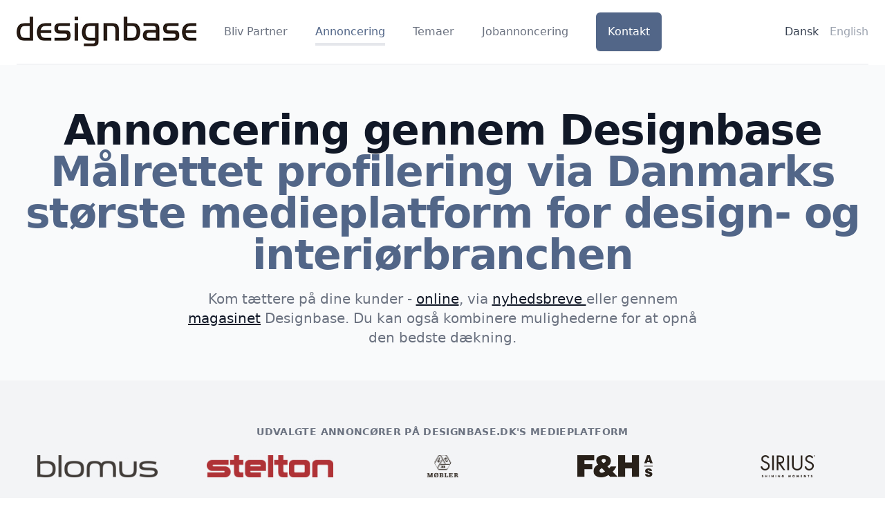

--- FILE ---
content_type: text/html; charset=UTF-8
request_url: https://marketing.designbase.dk/da/annoncering
body_size: 124106
content:
<!doctype html>
<head>
    <meta charset="UTF-8" />
    <title>Magasinet Designbase - medieinformation | Annoncering</title>
    <meta name="description" content="Annoncering i Designbase.dk&#039;s medieunivers">
    <meta property="og:title" content="Magasinet Designbase - medieinformation | Annoncering" />
    <meta property="og:description" content="Annoncering i Designbase.dk&#039;s medieunivers" />
    <meta name="viewport" content="width=device-width, initial-scale=1.0" />
    <link href="https://d1h6878u8a1rtx.cloudfront.net/2545b933-0219-4815-9ec9-7ea6829f591c/css/app.css" rel="stylesheet">
    <link rel="stylesheet" href="https://use.fontawesome.com/releases/v5.6.1/css/all.css" integrity="sha384-gfdkjb5BdAXd+lj+gudLWI+BXq4IuLW5IT+brZEZsLFm++aCMlF1V92rMkPaX4PP" crossorigin="anonymous">
    <!-- Global site tag (gtag.js) - Google Analytics -->
    <script async src="https://www.googletagmanager.com/gtag/js?id=G-HKEBHKG2MK"></script>
    <script>
        window.dataLayer = window.dataLayer || [];
        function gtag(){dataLayer.push(arguments);}
        gtag('js', new Date());

        gtag('config', 'G-HKEBHKG2MK');
    </script>
</head>
<body>
<div class="sticky top-0 z-50">
    <!-- This example requires Tailwind CSS v2.0+ -->
<div class="relative bg-white">
    <div class="max-w-7xl mx-auto px-4 sm:px-6">
        <div class="flex justify-between items-center border-b-2 border-gray-100 py-6 md:justify-start md:space-x-10">
            <div class="flex justify-start lg:w-0 lg:flex-1">
                <a href="/da">
                    <img class="w-auto" src="https://d1h6878u8a1rtx.cloudfront.net/2545b933-0219-4815-9ec9-7ea6829f591c/images/designbase-logo.png" alt="">
                </a>
            </div>
            <div class="-mr-2 -my-2 md:hidden">
                <button type="button" id="mobile-menu-open" class="bg-white rounded-md p-2 inline-flex items-center justify-center text-gray-400 hover:text-gray-500 hover:bg-gray-100 focus:outline-none" aria-expanded="false">
                    <span class="sr-only">Open menu</span>
                    <!-- Heroicon name: outline/menu -->
                    <svg class="h-6 w-6" xmlns="http://www.w3.org/2000/svg" fill="none" viewBox="0 0 24 24" stroke="currentColor" aria-hidden="true">
                        <path stroke-linecap="round" stroke-linejoin="round" stroke-width="2" d="M4 6h16M4 12h16M4 18h16" />
                    </svg>
                </button>
            </div>

            <nav class="hidden md:flex space-x-10">
                                                            <a href="/da/bliv-partner" class="text-base font-medium  border-b-4 py-1 pt-2    text-gray-500 border-white   hover:text-gray-900">
                            Bliv Partner
                        </a>
                                                                                <a href="/da/annoncering" class="text-base font-medium  border-b-4 py-1 pt-2    text-designbase-light pt-1 border-b-4 border-designbase-light    hover:text-gray-900">
                            Annoncering
                        </a>
                                                                                <a href="/da/temaer" class="text-base font-medium  border-b-4 py-1 pt-2    text-gray-500 border-white   hover:text-gray-900">
                            Temaer
                        </a>
                                                                                <a href="/da/jobannoncering" class="text-base font-medium  border-b-4 py-1 pt-2    text-gray-500 border-white   hover:text-gray-900">
                            Jobannoncering
                        </a>
                                                                                <a href="/da/kontakt" class="ml-8 whitespace-nowrap inline-flex items-center justify-center px-4 py-2 -my-2 border border-transparent rounded-md shadow-sm text-base font-medium  text-white  bg-designbase-light hover:bg-designbase-dark">
                            Kontakt
                        </a>
                                                </nav>
            <div class="hidden md:flex items-center justify-end md:flex-1 lg:w-0 font-small text-gray-500">

                <a href="/da" class="text-base font-small font-small  text-gray-700  hover:text-gray-700 mr-4">
                     Dansk
                </a>
                <a href="/en" class="text-base font-small  text-gray-400  hover:text-gray-700">
                    English
                </a>
            </div>
        </div>
    </div>
</div>



<div id="mobile-menu" class="absolute z-30 top-0 inset-x-0 p-2 transition transform origin-top-right md:hidden hidden">
    <div class="rounded-lg shadow-lg ring-1 ring-black ring-opacity-5 bg-white divide-y-2 divide-gray-50">
        <div class="pt-5 pb-6 px-5">
            <div class="flex items-center justify-between">
                <div>
                    <img class="h-8 w-auto" src="https://d1h6878u8a1rtx.cloudfront.net/2545b933-0219-4815-9ec9-7ea6829f591c/images/designbase-logo.png">
                </div>
                <div class="-mr-2">
                    <button type="button" id="mobile-menu-close" class="bg-white rounded-md p-2 inline-flex items-center justify-center text-gray-400 hover:text-gray-500 hover:bg-gray-100 focus:outline-none">
                        <span class="sr-only">Close menu</span>
                        <!-- Heroicon name: outline/x -->
                        <svg class="h-6 w-6" xmlns="http://www.w3.org/2000/svg" fill="none" viewBox="0 0 24 24" stroke="currentColor" aria-hidden="true">
                            <path stroke-linecap="round" stroke-linejoin="round" stroke-width="2" d="M6 18L18 6M6 6l12 12" />
                        </svg>
                    </button>
                </div>
            </div>
            <div class="mt-6">
                <nav class="grid grid-cols-1 gap-7">

                                            <a href="/da/bliv-partner" class="-m-3 p-3 flex items-center rounded-lg hover:bg-gray-50">
                           <div class="ml-4 text-base font-medium  text-gray-500 border-white  ">
                               Bliv Partner
                           </div>
                        </a>
                                            <a href="/da/annoncering" class="-m-3 p-3 flex items-center rounded-lg hover:bg-gray-50">
                           <div class="ml-4 text-base font-medium  text-designbase-light pt-1 border-b-4 border-designbase-light   ">
                               Annoncering
                           </div>
                        </a>
                                            <a href="/da/temaer" class="-m-3 p-3 flex items-center rounded-lg hover:bg-gray-50">
                           <div class="ml-4 text-base font-medium  text-gray-500 border-white  ">
                               Temaer
                           </div>
                        </a>
                                            <a href="/da/jobannoncering" class="-m-3 p-3 flex items-center rounded-lg hover:bg-gray-50">
                           <div class="ml-4 text-base font-medium  text-gray-500 border-white  ">
                               Jobannoncering
                           </div>
                        </a>
                                            <a href="/da/kontakt" class="-m-3 p-3 flex items-center rounded-lg hover:bg-gray-50">
                           <div class="ml-4 text-base font-medium  text-gray-500 border-white  ">
                               Kontakt
                           </div>
                        </a>
                                            <a href="/da" class="pt-12 -m-3 p-3 flex items-center rounded-lg hover:bg-gray-50">
                            <div class="ml-4 text-base font-medium  text-gray-700   ">
                                Dansk
                            </div>
                        </a>
                        <a href="/en" class="-m-3 p-3 flex items-center rounded-lg hover:bg-gray-50">
                            <div class="ml-4 text-base font-medium  text-gray-500 border-white  ">
                                English
                            </div>
                        </a>
                </nav>
            </div>
        </div>
    </div>
</div></div>
<div class="relative">

                                <div class="bg-gray-50">
    <div class="relative overflow-hidden">

        <div class="relative sm:pb-12">
            <div class="mt-16 mx-auto max-w-7xl px-4 sm:mt-18 sm:px-6">
                <div class="text-center">
                    <h1 class="text-4xl tracking-tight font-extrabold text-gray-900 sm:text-5xl md:text-6xl">
                        <span class="block">Annoncering gennem Designbase</span>
                                                    <span class="block text-designbase-light">Målrettet profilering via Danmarks største medieplatform for design- og interiørbranchen</span>
                                            </h1>
                                            <p class="mt-3 max-w-md mx-auto text-base prose text-gray-500 sm:text-lg md:mt-5 md:text-xl md:max-w-3xl">
                            Kom tættere på dine kunder - <a href="#online">online</a>, via <a href="#nyhedsbreve"> nyhedsbreve </a> eller gennem <a href="#magasinet"> magasinet</a> Designbase. Du kan også kombinere mulighederne for at opnå den bedste dækning.
                        </p>
                                    </div>
            </div>
        </div>
    </div>
</div>
                                <div class="bg-white">
    <main>
        <div>
            <div class="bg-gray-100">
                <div class="max-w-7xl mx-auto py-16 px-4 sm:px-6 lg:px-8">
                    <p class="text-center text-sm font-semibold uppercase text-gray-500 tracking-wide">
                        Udvalgte annoncører på Designbase.dk&#039;s medieplatform
                    </p>
                    <div class="mt-6 grid grid-cols-2 gap-8 md:grid-cols-6 lg:grid-cols-5">
                                                <div class="col-span-1 flex justify-center md:col-span-2 lg:col-span-1">
                            <img class="h-8 w-full object-contain" src="https://aios.horisontgruppen.dk/images/w434/4d77ac5a-4461-4630-955c-b8eb3dc93a8a.png">
                        </div>
                                                <div class="col-span-1 flex justify-center md:col-span-2 lg:col-span-1">
                            <img class="h-8 w-full object-contain" src="https://aios.horisontgruppen.dk/images/w434/6edc5831-052a-4f9a-b0f3-d8b4687ac967.png">
                        </div>
                                                <div class="col-span-1 flex justify-center md:col-span-2 lg:col-span-1">
                            <img class="h-8 w-full object-contain" src="https://aios.horisontgruppen.dk/images/w434/01e33998-593d-44d8-a17a-c0749f70c803.png">
                        </div>
                                                <div class="col-span-1 flex justify-center md:col-span-2 lg:col-span-1">
                            <img class="h-8 w-full object-contain" src="https://aios.horisontgruppen.dk/images/w434/3814fb33-6dda-458f-a3f2-9f0e60bb390b.png">
                        </div>
                                                <div class="col-span-1 flex justify-center md:col-span-2 lg:col-span-1">
                            <img class="h-8 w-full object-contain" src="https://aios.horisontgruppen.dk/images/w434/e154a961-fbad-4800-b8cf-03c1bb4e2b50.png">
                        </div>
                                            </div>
                </div>
            </div>
        </div>

</main>
</div>                                                                  <div id="magasinet" style="visibility: hidden; position:relative; top: -108px;"></div>

<div class="bg-white overflow-hidden">
    <div class="relative max-w-7xl mx-auto py-16 px-4 sm:px-6 lg:px-8">
        <div class="hidden lg:block bg-gray-50 absolute top-0 bottom-0 left-3/4 w-screen"></div>
        <div class="mx-auto text-base max-w-prose lg:grid lg:grid-cols-2 lg:gap-8 lg:max-w-none">
            <div>
                <h3 class="mt-2 text-3xl leading-8 font-extrabold tracking-tight text-gray-900 sm:text-4xl">Annoncering i magasinet Designbase</h3>
            </div>
        </div>
        <div class="mt-8 lg:grid lg:grid-cols-2 lg:gap-8">
            <div class="relative lg:row-start-1 lg:col-start-2">
                <svg class="hidden lg:block absolute top-0 right-0 -mt-20 -mr-20" width="404" height="384" fill="none" viewBox="0 0 404 384" aria-hidden="true">
                    <defs>
                        <pattern id="de316486-4a29-4312-bdfc-fbce2132a2c1" x="0" y="0" width="20" height="20" patternUnits="userSpaceOnUse">
                            <rect x="0" y="0" width="4" height="4" class="text-gray-200" fill="currentColor" />
                        </pattern>
                    </defs>
                    <rect width="404" height="384" fill="url(#de316486-4a29-4312-bdfc-fbce2132a2c1)" />
                </svg>
                <div class="relative text-base mx-auto max-w-prose lg:max-w-none">
                    <figure>
                        <div class="aspect-w-12 aspect-h-7 lg:aspect-none">
                            <img class="object-cover object-center" src="https://aios.horisontgruppen.dk/images/w1192/d4c06985-2486-419e-a590-9c7cea816dbc.png">
                        </div>
                    </figure>
                </div>
            </div>
            <div class="mt-8 lg:mt-0">
                <div class="mt-5 prose prose-designbase text-gray-500 mx-auto lg:max-w-none lg:row-start-1 lg:col-start-1">
                    <p>Magasinet Designbase udkommer fire gange årligt i et oplag på ca. 4.000 eksemplarer. Magasinet har mere end 40 år på bagen. Formatet er A4, trykt på ubestrøget papir i en god kvalitet. Magasinet trykkes FSC-mærket og 100 % CO2 neutral. Sidetallet er typisk 44-52 sider.</p><p>Magasinet præsenteres i et læservenligt design, der bringer inspiration og viden til målgruppen. Magasinet kan også læses i en digital version, som ligger på <a href="https://www.Designbase.dk">Designbase.dk</a>.</p><p>Vi bringer i hver udgave et tema, hvor vi dækker et emne lidt mere dybegående end normalt.</p><p><i>Nedenfor kan du se udgivelser og temaer for de kommende udgivelser</i></p><p><a href="https://marketing.designbase.dk/da/maalgruppefakta"><i>Få fakta om designbase.dk's målgruppe her</i></a></p>
                </div>
            </div>
        </div>
    </div>
</div>
                                                        <div class="py-12 bg-white">
    <div class="max-w-7xl mx-auto px-4 sm:px-6 lg:px-8">
        <div class="lg:text-center">
            <p class="mt-2 text-3xl leading-8 font-extrabold tracking-tight text-gray-900 sm:text-4xl">
                Annonceformater og priser - Magasin
            </p>
            <div class="mt-6 prose prose-designbase prose-lg text-gray-500 mx-auto">
                Få overblikket her
            </div>
        </div>
                <div class="mt-10">
            <div class="space-y-10 md:space-y-0 md:grid md:grid-cols-3 md:gap-x-8 md:gap-y-10">
                <div class="relative">
                    <img src="https://aios.horisontgruppen.dk/images/w768/74fef28d-0e81-4618-a183-d9c0e50cad95.png">
                </div>
                <div class="relative">

                    <h2 class="mb-3 text-lg leading-6 font-medium text-gray-900">1/1 side Advertorial</h2>
                    <p class="prose text-gray-500">Bring dit budskab i artikelform. Din artikel, case eller nyhed fremhæves side om side med artikler fra redaktionen. Hvis du oven i købet er partner kan indholdet med fordel bringes på onlineplatformen og i nyhedsbrevet sideløbende.</p>
                </div>
                <div class="relative">
                                        <h2 class="mb-3 text-lg leading-6 font-medium text-gray-900">
                        Teknisk information
                    </h2>
                    <div class="prose text-gray-500">
                        <table>
                            <tbody>
                                                                                                            <tr>
                                            <td>Pris. pr. udgivelse</td>
                                            <td class="float-right">13.000 kr.</td>
                                        </tr>
                                                                                                                                                <tr>
                                            <td colspan="2">Op til 3.500 anslag + billeder og logo. Anslagene tæller både overskrift, manchet(teaser) og brødtekst. I vil forud for publicering få en korrektur.</td>
                                        </tr>
                                                                                                                                                <tr>
                                            <td colspan="2">Skal du bruge hjælp til produktionen, så læs mere under  Indholdsproduktion.</td>
                                        </tr>
                                                                                                </tbody>
                        </table>
                    </div>
                                    </div>

            </div>
        </div>
                <div class="mt-10">
            <div class="space-y-10 md:space-y-0 md:grid md:grid-cols-3 md:gap-x-8 md:gap-y-10">
                <div class="relative">
                    <img src="https://aios.horisontgruppen.dk/images/w768/a680e960-ac43-49c0-ba27-a5bd59db384f.png">
                </div>
                <div class="relative">

                    <h2 class="mb-3 text-lg leading-6 font-medium text-gray-900">1/1 side til kant</h2>
                    <p class="prose text-gray-500">Det mest benyttet annonceformat. Fri placering i magasinet. Opgradér med særplaceringstillæg og opnå endnu bedre eksponering.</p>
                </div>
                <div class="relative">
                                        <h2 class="mb-3 text-lg leading-6 font-medium text-gray-900">
                        Teknisk information
                    </h2>
                    <div class="prose text-gray-500">
                        <table>
                            <tbody>
                                                                                                            <tr>
                                            <td>Pris pr. udgivelse</td>
                                            <td class="float-right">13.000 kr.</td>
                                        </tr>
                                                                                                                                                <tr>
                                            <td>Særplaceringstillæg</td>
                                            <td class="float-right">3.900 kr.</td>
                                        </tr>
                                                                                                                                                <tr>
                                            <td>Filtype</td>
                                            <td class="float-right">PDF højtopløselig</td>
                                        </tr>
                                                                                                                                                <tr>
                                            <td>Format</td>
                                            <td class="float-right">210 x 297 + 5 mm til beskæring</td>
                                        </tr>
                                                                                                </tbody>
                        </table>
                    </div>
                                    </div>

            </div>
        </div>
                <div class="mt-10">
            <div class="space-y-10 md:space-y-0 md:grid md:grid-cols-3 md:gap-x-8 md:gap-y-10">
                <div class="relative">
                    <img src="https://aios.horisontgruppen.dk/images/w768/42b6bb4e-5148-48f1-a9ff-44b1fbe18c46.png">
                </div>
                <div class="relative">

                    <h2 class="mb-3 text-lg leading-6 font-medium text-gray-900">1/2 side bredformat</h2>
                    <p class="prose text-gray-500">Opgradér annoncen med en særplacering og opnå endnu bedre eksponering.</p>
                </div>
                <div class="relative">
                                        <h2 class="mb-3 text-lg leading-6 font-medium text-gray-900">
                        Teknisk information
                    </h2>
                    <div class="prose text-gray-500">
                        <table>
                            <tbody>
                                                                                                            <tr>
                                            <td>Pris pr. udgivelse</td>
                                            <td class="float-right">9.100 kr.</td>
                                        </tr>
                                                                                                                                                <tr>
                                            <td>Særplaceringstillæg</td>
                                            <td class="float-right">3.900 kr.</td>
                                        </tr>
                                                                                                                                                <tr>
                                            <td>Filtype</td>
                                            <td class="float-right">PDF højtopløselig</td>
                                        </tr>
                                                                                                                                                <tr>
                                            <td>Format</td>
                                            <td class="float-right">185 x 130 mm</td>
                                        </tr>
                                                                                                </tbody>
                        </table>
                    </div>
                                    </div>

            </div>
        </div>
                <div class="mt-10">
            <div class="space-y-10 md:space-y-0 md:grid md:grid-cols-3 md:gap-x-8 md:gap-y-10">
                <div class="relative">
                    <img src="https://aios.horisontgruppen.dk/images/w768/3967b33c-920e-447f-8c1a-afba6e71a0ed.png">
                </div>
                <div class="relative">

                    <h2 class="mb-3 text-lg leading-6 font-medium text-gray-900">1/2 side højformat</h2>
                    <p class="prose text-gray-500">Opgradér annoncen med en særplacering og opnå endnu bedre eksponering.</p>
                </div>
                <div class="relative">
                                        <h2 class="mb-3 text-lg leading-6 font-medium text-gray-900">
                        Teknisk information
                    </h2>
                    <div class="prose text-gray-500">
                        <table>
                            <tbody>
                                                                                                            <tr>
                                            <td>Pris pr. udgivelse</td>
                                            <td class="float-right">9.100 kr.</td>
                                        </tr>
                                                                                                                                                <tr>
                                            <td>Særplaceringstillæg</td>
                                            <td class="float-right">3.900 kr.</td>
                                        </tr>
                                                                                                                                                <tr>
                                            <td>Filtype</td>
                                            <td class="float-right">PDF højtopløselig</td>
                                        </tr>
                                                                                                                                                <tr>
                                            <td>Format</td>
                                            <td class="float-right">90 x 265 mm</td>
                                        </tr>
                                                                                                </tbody>
                        </table>
                    </div>
                                    </div>

            </div>
        </div>
                <div class="mt-10">
            <div class="space-y-10 md:space-y-0 md:grid md:grid-cols-3 md:gap-x-8 md:gap-y-10">
                <div class="relative">
                    <img src="https://aios.horisontgruppen.dk/images/w768/640958e1-2790-46ac-b3a8-48cf0a0d0360.png">
                </div>
                <div class="relative">

                    <h2 class="mb-3 text-lg leading-6 font-medium text-gray-900">2/1 side til kant</h2>
                    <p class="prose text-gray-500">Et markant budskab kræver mere plads. Vælg 2/1-side annonce, hvis du vil dominere i målgruppeuniverset. Opgradér med et særplaceringstillæg for endnu bedre eksponering.</p>
                </div>
                <div class="relative">
                                        <h2 class="mb-3 text-lg leading-6 font-medium text-gray-900">
                        Teknisk information
                    </h2>
                    <div class="prose text-gray-500">
                        <table>
                            <tbody>
                                                                                                            <tr>
                                            <td>Pris pr. udgivelse</td>
                                            <td class="float-right">22.300 kr.</td>
                                        </tr>
                                                                                                                                                <tr>
                                            <td>Særplaceringstillæg</td>
                                            <td class="float-right">3.900 kr.</td>
                                        </tr>
                                                                                                                                                <tr>
                                            <td>Filtype</td>
                                            <td class="float-right">PDF højtopløselig</td>
                                        </tr>
                                                                                                                                                <tr>
                                            <td>Format</td>
                                            <td class="float-right">420 x 297 + 5 mm til beskæring</td>
                                        </tr>
                                                                                                </tbody>
                        </table>
                    </div>
                                    </div>

            </div>
        </div>
                <div class="mt-10">
            <div class="space-y-10 md:space-y-0 md:grid md:grid-cols-3 md:gap-x-8 md:gap-y-10">
                <div class="relative">
                    <img src="https://aios.horisontgruppen.dk/images/w768/5c55b956-2662-4fac-a7f9-b0abfbc76a23.png">
                </div>
                <div class="relative">

                    <h2 class="mb-3 text-lg leading-6 font-medium text-gray-900">Bagside</h2>
                    <p class="prose text-gray-500">Tag ejerskab på målgruppen i print-mediets mest eksklusive særplacering - bagsiden.</p>
                </div>
                <div class="relative">
                                        <h2 class="mb-3 text-lg leading-6 font-medium text-gray-900">
                        Teknisk information
                    </h2>
                    <div class="prose text-gray-500">
                        <table>
                            <tbody>
                                                                                                            <tr>
                                            <td>Pris pr. udgivelse</td>
                                            <td class="float-right">19.000 kr.</td>
                                        </tr>
                                                                                                                                                <tr>
                                            <td>Filtype</td>
                                            <td class="float-right">PDF højtopløselig</td>
                                        </tr>
                                                                                                                                                <tr>
                                            <td>Format</td>
                                            <td class="float-right">210 x 247 + 5 mm til beskæring</td>
                                        </tr>
                                                                                                </tbody>
                        </table>
                    </div>
                                    </div>

            </div>
        </div>
                <div class="mt-10">
            <div class="space-y-10 md:space-y-0 md:grid md:grid-cols-3 md:gap-x-8 md:gap-y-10">
                <div class="relative">
                    <img src="https://aios.horisontgruppen.dk/images/w768/69196a49-2598-4219-b8f7-b78bc8e135f7.png">
                </div>
                <div class="relative">

                    <h2 class="mb-3 text-lg leading-6 font-medium text-gray-900">Forside</h2>
                    <p class="prose text-gray-500">Tag ejerskab på målgruppen ved at vælge print-mediets første side - forsiden.</p>
                </div>
                <div class="relative">
                                        <h2 class="mb-3 text-lg leading-6 font-medium text-gray-900">
                        Teknisk information
                    </h2>
                    <div class="prose text-gray-500">
                        <table>
                            <tbody>
                                                                                                            <tr>
                                            <td>Pris pr. udgivelse</td>
                                            <td class="float-right">22.500 kr.</td>
                                        </tr>
                                                                                                                                                <tr>
                                            <td>Filtype</td>
                                            <td class="float-right">PDF højtopløselig</td>
                                        </tr>
                                                                                                                                                <tr>
                                            <td>Format</td>
                                            <td class="float-right">185 x 200 + 5 mm til beskæring</td>
                                        </tr>
                                                                                                </tbody>
                        </table>
                    </div>
                                    </div>

            </div>
        </div>
                <div class="mt-10">
            <div class="space-y-10 md:space-y-0 md:grid md:grid-cols-3 md:gap-x-8 md:gap-y-10">
                <div class="relative">
                    <img src="https://aios.horisontgruppen.dk/images/w768/0adf0c7e-dec6-4a61-9762-4b0abe336508.png">
                </div>
                <div class="relative">

                    <h2 class="mb-3 text-lg leading-6 font-medium text-gray-900">Gatefold</h2>
                    <p class="prose text-gray-500">Formatet er til virksomheden der ønsker særligt meget plads til budskabet. Gatefold er på mellem 3-4 sider og placeres enten forrest eller bagerst i magasinet.</p>
                </div>
                <div class="relative">
                                        <h2 class="mb-3 text-lg leading-6 font-medium text-gray-900">
                        Teknisk information
                    </h2>
                    <div class="prose text-gray-500">
                        <table>
                            <tbody>
                                                                                                            <tr>
                                            <td colspan="2">Spørg for pris</td>
                                        </tr>
                                                                                                </tbody>
                        </table>
                    </div>
                                    </div>

            </div>
        </div>
                <div class="mt-10">
            <div class="space-y-10 md:space-y-0 md:grid md:grid-cols-3 md:gap-x-8 md:gap-y-10">
                <div class="relative">
                    <img src="https://aios.horisontgruppen.dk/images/w768/0ef3afd2-510a-4a07-adee-2b31ac7edaad.png">
                </div>
                <div class="relative">

                    <h2 class="mb-3 text-lg leading-6 font-medium text-gray-900">Indstik</h2>
                    <p class="prose text-gray-500">Distribuer din brochure med magasinet og spar penge. Magasindistribution er et billigere alternativ til traditionel post-distribution.</p>
                </div>
                <div class="relative">
                                        <h2 class="mb-3 text-lg leading-6 font-medium text-gray-900">
                        Teknisk information
                    </h2>
                    <div class="prose text-gray-500">
                        <table>
                            <tbody>
                                                                                                            <tr>
                                            <td colspan="2">Spørg for pris</td>
                                        </tr>
                                                                                                </tbody>
                        </table>
                    </div>
                                    </div>

            </div>
        </div>
            </div>
</div>
                                            <div id="" style="visibility: hidden; position:relative; top: -108px;"></div>

<div class="relative py-16 bg-white overflow-hidden">
    <div class="hidden lg:block lg:absolute lg:inset-y-0 lg:h-full lg:w-full">
        <div class="relative h-full text-lg max-w-prose mx-auto" aria-hidden="true">
            <svg class="absolute top-1/2 right-full transform -translate-y-1/2 -translate-x-32" width="404" height="384" fill="none" viewBox="0 0 404 384">
                <defs>
                    <pattern id="f210dbf6-a58d-4871-961e-36d5016a0f49" x="0" y="0" width="20" height="20" patternUnits="userSpaceOnUse">
                        <rect x="0" y="0" width="4" height="4" class="text-gray-200" fill="currentColor" />
                    </pattern>
                </defs>
                <rect width="404" height="384" fill="url(#f210dbf6-a58d-4871-961e-36d5016a0f49)" />
            </svg>

        </div>
    </div>
    <div class="relative px-4 sm:px-6 lg:px-8">
        <div class="text-lg max-w-prose mx-auto">
            <h1>
                <span class="mt-2 block text-3xl text-center leading-8 font-extrabold tracking-tight text-gray-900 sm:text-4xl">Materialelevering magasin</span>
            </h1>
        </div>
        <div class="mt-6 prose prose-designbase prose-lg text-gray-500 mx-auto">
            <p>Annoncer sendes til <a href="mailto:kundeservice@horisontgruppen.dk">kundeservice@horisontgruppen.dk</a>&nbsp;<br>&nbsp;</p>
        </div>
    </div>
</div>
                                        <div class="relative py-16 bg-white overflow-hidden">
    <div class="relative px-4 sm:px-6 lg:px-8">
        <div class="text-lg max-w-prose mx-auto">
            <h1>
                <span class="mt-2 block text-3xl text-center leading-8 font-extrabold tracking-tight text-gray-900 sm:text-4xl">Datoer og temaer</span>
            </h1>
        </div>
        <div class="mt-6 prose prose-indigo prose-lg text-gray-500 mx-auto">
            <table>
                <thead>
                    <tr>
                        <th>Nr.</th>
                        <th class="hidden md:table-cell">Udgivelse</th>
                        <th class="hidden md:table-cell">Deadline</th>
                        <th>Tema</th>
                    </tr>
                </thead>
                <tbody>
                                                            <tr>
                        <td>April&nbsp;2026</td>
                        <td class="hidden md:table-cell">19/4</td>
                        <td class="hidden md:table-cell">18/3</td>
                        <td>
                            
                                                    </td>
                    </tr>
                                        <tr>
                        <td>Juli&nbsp;2026</td>
                        <td class="hidden md:table-cell">26/7</td>
                        <td class="hidden md:table-cell">22/6</td>
                        <td>
                            
                                                    </td>
                    </tr>
                                        <tr>
                        <td>Oktober&nbsp;2026</td>
                        <td class="hidden md:table-cell">25/10</td>
                        <td class="hidden md:table-cell">30/9</td>
                        <td>
                            
                                                    </td>
                    </tr>
                    
                </tbody>
            </table>
                                                                                                                    </div>
    </div>
</div>
                            <section class="bg-white overflow-hidden">
    <div class="relative max-w-7xl mx-auto pt-20 pb-12 px-4 sm:px-6 lg:px-8 lg:py-20">
        <svg class="absolute top-full left-0 transform translate-x-80 -translate-y-24 lg:hidden" width="784" height="404" fill="none" viewBox="0 0 784 404" aria-hidden="true">
            <defs>
                <pattern id="e56e3f81-d9c1-4b83-a3ba-0d0ac8c32f32" x="0" y="0" width="20" height="20" patternUnits="userSpaceOnUse">
                    <rect x="0" y="0" width="4" height="4" class="text-gray-200" fill="currentColor" />
                </pattern>
            </defs>
            <rect width="784" height="404" fill="url(#e56e3f81-d9c1-4b83-a3ba-0d0ac8c32f32)" />
        </svg>
        <svg class="hidden lg:block absolute right-full top-1/2 transform translate-x-1/2 -translate-y-1/2" width="404" height="784" fill="none" viewBox="0 0 404 784" aria-hidden="true">
            <defs>
                <pattern id="56409614-3d62-4985-9a10-7ca758a8f4f0" x="0" y="0" width="20" height="20" patternUnits="userSpaceOnUse">
                    <rect x="0" y="0" width="4" height="4" class="text-gray-200" fill="currentColor" />
                </pattern>
            </defs>
            <rect width="404" height="784" fill="url(#56409614-3d62-4985-9a10-7ca758a8f4f0)" />
        </svg>
        <div class="relative lg:flex lg:items-center">
            <div class="hidden lg:block lg:flex-shrink-0">
                <img class="h-64 w-64 rounded-full xl:h-80 xl:w-80" src="https://aios.horisontgruppen.dk/images/w640/fbd4186e-d4c5-41e0-ab0e-c697b80c9890.jpg" alt="">
            </div>
            <div class="relative lg:ml-10">
                <svg class="absolute top-0 left-0 transform -translate-x-8 -translate-y-24 h-36 w-36 text-white opacity-50" stroke="currentColor" fill="none" viewBox="0 0 144 144" aria-hidden="true">
                    <path stroke-width="2" d="M41.485 15C17.753 31.753 1 59.208 1 89.455c0 24.664 14.891 39.09 32.109 39.09 16.287 0 28.386-13.03 28.386-28.387 0-15.356-10.703-26.524-24.663-26.524-2.792 0-6.515.465-7.446.93 2.327-15.821 17.218-34.435 32.11-43.742L41.485 15zm80.04 0c-23.268 16.753-40.02 44.208-40.02 74.455 0 24.664 14.891 39.09 32.109 39.09 15.822 0 28.386-13.03 28.386-28.387 0-15.356-11.168-26.524-25.129-26.524-2.792 0-6.049.465-6.98.93 2.327-15.821 16.753-34.435 31.644-43.742L121.525 15z" />
                </svg>
                <blockquote class="relative">
                    <div class="text-2xl leading-9 font-medium text-gray-900">
                        <p>
                            &ldquo;Designbase tilbyder branchens bedste medieløsning – her kan du ramme beslutningstagere målrettet og effektivt gennem alle kendte medieplatforme. Ring og få et kreativt bud på hvordan dine budskaber opnår størst mulig synlighed i branchen.&rdquo;
                        </p>
                    </div>
                    <footer class="mt-8">
                        <div class="flex">
                            <div class="flex-shrink-0 lg:hidden">
                                <img class="h-12 w-12 rounded-full" src="https://aios.horisontgruppen.dk/images/w640/fbd4186e-d4c5-41e0-ab0e-c697b80c9890.jpg" alt="">
                            </div>
                            <div class="ml-4 lg:ml-0">
                                <div class="text-base font-medium text-gray-900">Mette Kronborg</div>
                                <div class="text-base font-medium text-designbase-light">Business Manager, Designbase Scandinavia</div>
                            </div>
                        </div>
                    </footer>
                </blockquote>
            </div>
        </div>
    </div>
</section>
                            <div class="bg-designbase-light">
    <div class="max-w-7xl mx-auto py-12 px-4 sm:py-16 sm:px-6 lg:px-8 lg:py-20">
        <div class="max-w-4xl mx-auto text-center">
            <h2 class="text-3xl font-extrabold text-white sm:text-4xl">
                Magasinet Designbase i tal
            </h2>
            <p class="mt-3 text-xl text-white sm:mt-4">
                Effektiv annoncering i printmediet
            </p>
        </div>
        <dl class="mt-10 text-center sm:max-w-3xl sm:mx-auto sm:grid  sm:grid-cols-3  sm:gap-8">
                        <div class="flex flex-col">
                <dt class="order-2 mt-2 text-lg leading-6 font-medium text-white">
                    Årlige udgivelser
                </dt>
                <dd class="order-1 text-5xl font-extrabold text-white">
                                        4
                                    </dd>
            </div>
                        <div class="flex flex-col">
                <dt class="order-2 mt-2 text-lg leading-6 font-medium text-white">
                    Læsere pr. udgivelse
                </dt>
                <dd class="order-1 text-5xl font-extrabold text-white">
                                        9.815
                                    </dd>
            </div>
                        <div class="flex flex-col">
                <dt class="order-2 mt-2 text-lg leading-6 font-medium text-white">
                    År på print
                </dt>
                <dd class="order-1 text-5xl font-extrabold text-white">
                                        108
                                    </dd>
            </div>
                    </dl>
    </div>
</div>
                            <div class="relative py-16 bg-white overflow-hidden">
    <div class="relative px-4 sm:px-6 lg:px-8">
        <div class="text-lg max-w-prose mx-auto">
            <figure>
                <img class="w-full rounded-lg" src="https://aios.horisontgruppen.dk/images/w1470/92b2ceab-c833-404e-a39a-6ef7edf34bda.png" alt="" width="1310" height="873">
            </figure>
        </div>
    </div>
</div>
                                                                <div id="online" style="visibility: hidden; position:relative; top: -108px;"></div>

<div class="bg-white overflow-hidden">
    <div class="relative max-w-7xl mx-auto py-16 px-4 sm:px-6 lg:px-8">
        <div class="hidden lg:block bg-gray-50 absolute top-0 bottom-0 left-3/4 w-screen"></div>
        <div class="mx-auto text-base max-w-prose lg:grid lg:grid-cols-2 lg:gap-8 lg:max-w-none">
            <div>
                <h3 class="mt-2 text-3xl leading-8 font-extrabold tracking-tight text-gray-900 sm:text-4xl">Designbase.dk - Onlineplatform</h3>
            </div>
        </div>
        <div class="mt-8 lg:grid lg:grid-cols-2 lg:gap-8">
            <div class="relative lg:row-start-1 lg:col-start-2">
                <svg class="hidden lg:block absolute top-0 right-0 -mt-20 -mr-20" width="404" height="384" fill="none" viewBox="0 0 404 384" aria-hidden="true">
                    <defs>
                        <pattern id="de316486-4a29-4312-bdfc-fbce2132a2c1" x="0" y="0" width="20" height="20" patternUnits="userSpaceOnUse">
                            <rect x="0" y="0" width="4" height="4" class="text-gray-200" fill="currentColor" />
                        </pattern>
                    </defs>
                    <rect width="404" height="384" fill="url(#de316486-4a29-4312-bdfc-fbce2132a2c1)" />
                </svg>
                <div class="relative text-base mx-auto max-w-prose lg:max-w-none">
                    <figure>
                        <div class="aspect-w-12 aspect-h-7 lg:aspect-none">
                            <img class="object-cover object-center" src="https://aios.horisontgruppen.dk/images/w1192/e9a6e88d-889e-442b-8213-f87f15953132.png">
                        </div>
                    </figure>
                </div>
            </div>
            <div class="mt-8 lg:mt-0">
                <div class="mt-5 prose prose-designbase text-gray-500 mx-auto lg:max-w-none lg:row-start-1 lg:col-start-1">
                    <p>Der gode muligheder for at påvirke beslutningstagerne via Designbase.dk. Der er forskellige bannerformater, placeringer, perioder m.m., som kan kombineres, så eksponeringen giver optimal dækning i forhold til din virksomhed.</p>
                </div>
            </div>
        </div>
    </div>
</div>
                                                        <div class="py-12 bg-white">
    <div class="max-w-7xl mx-auto px-4 sm:px-6 lg:px-8">
        <div class="lg:text-center">
            <p class="mt-2 text-3xl leading-8 font-extrabold tracking-tight text-gray-900 sm:text-4xl">
                Annonceformater og priser - Onlineplatform
            </p>
            <div class="mt-6 prose prose-designbase prose-lg text-gray-500 mx-auto">
                Priser er gældende for desktop, mobil og tablet. Dimensionerne kan variere på desktop, mobil og tablet. Se beskrivelser under produkterne
            </div>
        </div>
                <div class="mt-10">
            <div class="space-y-10 md:space-y-0 md:grid md:grid-cols-3 md:gap-x-8 md:gap-y-10">
                <div class="relative">
                    <img src="https://aios.horisontgruppen.dk/images/w768/2124eaf8-c74a-4ade-976f-60096b6e6b7d.png">
                </div>
                <div class="relative">

                    <h2 class="mb-3 text-lg leading-6 font-medium text-gray-900">Artikelbanner</h2>
                    <p class="prose text-gray-500">Fang læseren direkte i artikler leveret af redaktionen. Banneret placeres i alle redaktionelle artikler efter 2. afsnit. Pladsen deles med op til 4 andre i kampagneperioden.</p>
                </div>
                <div class="relative">
                                        <h2 class="mb-3 text-lg leading-6 font-medium text-gray-900">
                        Teknisk information
                    </h2>
                    <div class="prose text-gray-500">
                        <table>
                            <tbody>
                                                                                                            <tr>
                                            <td>Pris pr. måned</td>
                                            <td class="float-right">12.000 kr.</td>
                                        </tr>
                                                                                                                                                <tr>
                                            <td>Filtype</td>
                                            <td class="float-right">Jpg/gif/MP4</td>
                                        </tr>
                                                                                                                                                <tr>
                                            <td>Størrelse</td>
                                            <td class="float-right">Max 100 kb</td>
                                        </tr>
                                                                                                                                                <tr>
                                            <td>Devices</td>
                                            <td class="float-right">Desktop, mobil og tablet</td>
                                        </tr>
                                                                                                                                                <tr>
                                            <td>Format</td>
                                            <td class="float-right">300 x 250 px</td>
                                        </tr>
                                                                                                </tbody>
                        </table>
                    </div>
                                    </div>

            </div>
        </div>
                <div class="mt-10">
            <div class="space-y-10 md:space-y-0 md:grid md:grid-cols-3 md:gap-x-8 md:gap-y-10">
                <div class="relative">
                    <img src="https://aios.horisontgruppen.dk/images/w768/9cf7ebaf-3307-4660-8ca4-395328e650f5.png">
                </div>
                <div class="relative">

                    <h2 class="mb-3 text-lg leading-6 font-medium text-gray-900">Fremhævet indlæg</h2>
                    <p class="prose text-gray-500">Hvis du er partner, har du mulighed for at booste dit indlæg og på den måde skabe den ultimative markedsrelevans. Din artikel er fremhæves i toppen af forsiden i syv dage og fremgår som anbefalet indhold (uden billede) i alle redaktionelle artikler på tværs af sitet. Samt i vores ugentlig nyhedsbrev.</p>
                </div>
                <div class="relative">
                                        <h2 class="mb-3 text-lg leading-6 font-medium text-gray-900">
                        Teknisk information
                    </h2>
                    <div class="prose text-gray-500">
                        <table>
                            <tbody>
                                                                                                            <tr>
                                            <td>Pris pr. uge</td>
                                            <td class="float-right">3.500 kr.</td>
                                        </tr>
                                                                                                                                                <tr>
                                            <td>Devices</td>
                                            <td class="float-right">Desktop, mobil og tablet</td>
                                        </tr>
                                                                                                                                                <tr>
                                            <td colspan="2">Du kan uploade indholdet via &#039;Partner CMS&#039; eller sende Word eller PDF og vores support klarer publicering. Kundeservice@horisontgruppen.dk</td>
                                        </tr>
                                                                                                </tbody>
                        </table>
                    </div>
                                    </div>

            </div>
        </div>
                <div class="mt-10">
            <div class="space-y-10 md:space-y-0 md:grid md:grid-cols-3 md:gap-x-8 md:gap-y-10">
                <div class="relative">
                    <img src="https://aios.horisontgruppen.dk/images/w768/160aad31-8363-43d0-9838-aecbeadd58e9.png">
                </div>
                <div class="relative">

                    <h2 class="mb-3 text-lg leading-6 font-medium text-gray-900">Fremhævet indlæg - Large</h2>
                    <p class="prose text-gray-500">Hvis du er partner, har du mulighed for at booste dit indlæg og på den måde skabe den ultimative markedsrelevans. Din artikel er fremhæves i toppen af forsiden i syv dage og fremgår som anbefalet indhold (inkl. billede) i alle redaktionelle artikler på tværs af sitet. Artiklen deles også via sidens SoMe-kanaler med relevante tags. Samt i vores ugentlig nyhedsbrev.</p>
                </div>
                <div class="relative">
                                        <h2 class="mb-3 text-lg leading-6 font-medium text-gray-900">
                        Teknisk information
                    </h2>
                    <div class="prose text-gray-500">
                        <table>
                            <tbody>
                                                                                                            <tr>
                                            <td>Pris pr. uge</td>
                                            <td class="float-right">6.000 kr.</td>
                                        </tr>
                                                                                                                                                <tr>
                                            <td>Devices</td>
                                            <td class="float-right">Desktop, mobil og tablet</td>
                                        </tr>
                                                                                                                                                <tr>
                                            <td colspan="2">Du kan uploade indholdet via &#039;Partner CMS&#039; eller sende Word eller PDF og vores support klarer publicering. Kundeservice@horisontgruppen.dk</td>
                                        </tr>
                                                                                                </tbody>
                        </table>
                    </div>
                                    </div>

            </div>
        </div>
                <div class="mt-10">
            <div class="space-y-10 md:space-y-0 md:grid md:grid-cols-3 md:gap-x-8 md:gap-y-10">
                <div class="relative">
                    <img src="https://aios.horisontgruppen.dk/images/w768/685cbb0a-4363-4f18-b1f4-f1268b9195b9.png">
                </div>
                <div class="relative">

                    <h2 class="mb-3 text-lg leading-6 font-medium text-gray-900">Medium</h2>
                    <p class="prose text-gray-500">Opnå maksimal eksponering med et medium banner. Banneret placeres blandt artiklerne, på alle sider med undtagelse af indhold fra partnere. <br />
Pladsen deles med op til 9 andre i kampagneperioden.</p>
                </div>
                <div class="relative">
                                        <h2 class="mb-3 text-lg leading-6 font-medium text-gray-900">
                        Teknisk information
                    </h2>
                    <div class="prose text-gray-500">
                        <table>
                            <tbody>
                                                                                                            <tr>
                                            <td>Pris pr. måned</td>
                                            <td class="float-right">8.490 kr.</td>
                                        </tr>
                                                                                                                                                <tr>
                                            <td>Format</td>
                                            <td class="float-right">300 x 250 px</td>
                                        </tr>
                                                                                                                                                <tr>
                                            <td>Filtype</td>
                                            <td class="float-right">Jpg/gif/MP4/HTML</td>
                                        </tr>
                                                                                                                                                <tr>
                                            <td>Størrelse</td>
                                            <td class="float-right">Max 100 kb</td>
                                        </tr>
                                                                                                                                                <tr>
                                            <td>Devices</td>
                                            <td class="float-right">NB: MP4 og HTML må ikke leveres responsiv.</td>
                                        </tr>
                                                                                                                                                <tr>
                                            <td colspan="2">NB: Alle bannere bliver fremvist med rundede hjørner.</td>
                                        </tr>
                                                                                                </tbody>
                        </table>
                    </div>
                                    </div>

            </div>
        </div>
                <div class="mt-10">
            <div class="space-y-10 md:space-y-0 md:grid md:grid-cols-3 md:gap-x-8 md:gap-y-10">
                <div class="relative">
                    <img src="https://aios.horisontgruppen.dk/images/w768/6d10eec2-d585-42e3-94bc-0cbb0f9c9e87.png">
                </div>
                <div class="relative">

                    <h2 class="mb-3 text-lg leading-6 font-medium text-gray-900">Megaboard</h2>
                    <p class="prose text-gray-500">Få eksponering på tværs af alle sider på sitet. Banneret placeres midt på siden, på alle sider med undtagelse af indhold fra partnere. Pladsen deles med op til 9 andre i kampagneperioden.</p>
                </div>
                <div class="relative">
                                        <h2 class="mb-3 text-lg leading-6 font-medium text-gray-900">
                        Teknisk information
                    </h2>
                    <div class="prose text-gray-500">
                        <table>
                            <tbody>
                                                                                                            <tr>
                                            <td>Pris pr. måned</td>
                                            <td class="float-right">9.000 kr.</td>
                                        </tr>
                                                                                                                                                <tr>
                                            <td>Filtype</td>
                                            <td class="float-right">Jpg/gif/MP4/HTML</td>
                                        </tr>
                                                                                                                                                <tr>
                                            <td>Størrelse</td>
                                            <td class="float-right">Max 100 kb</td>
                                        </tr>
                                                                                                                                                <tr>
                                            <td>Devices</td>
                                            <td class="float-right">Desktop, mobil og tablet</td>
                                        </tr>
                                                                                                                                                <tr>
                                            <td>Format (Desktop)</td>
                                            <td class="float-right">930 x 180 px</td>
                                        </tr>
                                                                                                                                                <tr>
                                            <td>Format (Mobil og Tablet)</td>
                                            <td class="float-right">300 x 250 px</td>
                                        </tr>
                                                                                                                                                <tr>
                                            <td colspan="2">NB: Separat fil til mobil og tablet KAN leveres for optimal eksponering. MP4 og HTML må ikke leveres som responsiv</td>
                                        </tr>
                                                                                                                                                <tr>
                                            <td colspan="2">NB: Alle bannere bliver fremvist med rundede hjørner.</td>
                                        </tr>
                                                                                                </tbody>
                        </table>
                    </div>
                                    </div>

            </div>
        </div>
                <div class="mt-10">
            <div class="space-y-10 md:space-y-0 md:grid md:grid-cols-3 md:gap-x-8 md:gap-y-10">
                <div class="relative">
                    <img src="https://aios.horisontgruppen.dk/images/w768/0b28eb85-71d3-42a3-bb79-7d5a5966e274.png">
                </div>
                <div class="relative">

                    <h2 class="mb-3 text-lg leading-6 font-medium text-gray-900">Megabox</h2>
                    <p class="prose text-gray-500">Opnå stor eksponering på tværs af alle sider på sitet. Banneret placeres i forlængelse af redaktionelle artikler og deles med op til 4 andre.</p>
                </div>
                <div class="relative">
                                        <h2 class="mb-3 text-lg leading-6 font-medium text-gray-900">
                        Teknisk information
                    </h2>
                    <div class="prose text-gray-500">
                        <table>
                            <tbody>
                                                                                                            <tr>
                                            <td>Pris pr. måned</td>
                                            <td class="float-right">15.000 kr.</td>
                                        </tr>
                                                                                                                                                <tr>
                                            <td>Filtype</td>
                                            <td class="float-right">Jpg/gif/MP4/HTML</td>
                                        </tr>
                                                                                                                                                <tr>
                                            <td>Størrelse</td>
                                            <td class="float-right">Max 100 kb</td>
                                        </tr>
                                                                                                                                                <tr>
                                            <td>Devices</td>
                                            <td class="float-right">Desktop, mobil og tablet</td>
                                        </tr>
                                                                                                                                                <tr>
                                            <td>Format (Desktop)</td>
                                            <td class="float-right">1280 x 600 px</td>
                                        </tr>
                                                                                                                                                <tr>
                                            <td>Format (Mobil og Tablet)</td>
                                            <td class="float-right">300 x 250 px</td>
                                        </tr>
                                                                                                                                                <tr>
                                            <td colspan="2">NB: Separat fil til mobil og tablet KAN leveres for optimal eksponering. MP4 og HTML må ikke leveres som responsiv</td>
                                        </tr>
                                                                                                </tbody>
                        </table>
                    </div>
                                    </div>

            </div>
        </div>
                <div class="mt-10">
            <div class="space-y-10 md:space-y-0 md:grid md:grid-cols-3 md:gap-x-8 md:gap-y-10">
                <div class="relative">
                    <img src="https://aios.horisontgruppen.dk/images/w768/cdb0f8c8-fce5-4e70-b990-c6cc716f5a27.png">
                </div>
                <div class="relative">

                    <h2 class="mb-3 text-lg leading-6 font-medium text-gray-900">Streamer</h2>
                    <p class="prose text-gray-500">Benyt dette atypiske format og skil dig ud fra mængden. Placeres i toppen af alle forsider: Eks. forsiden, kategori-sider, tag-sider, events og jobs. Herudover i forlængelse af redaktionelle artikler.<br />
Pladsen deles med op til 4 andre i kampagneperioden.</p>
                </div>
                <div class="relative">
                                        <h2 class="mb-3 text-lg leading-6 font-medium text-gray-900">
                        Teknisk information
                    </h2>
                    <div class="prose text-gray-500">
                        <table>
                            <tbody>
                                                                                                            <tr>
                                            <td>Pris pr. måned</td>
                                            <td class="float-right">12.500 kr.</td>
                                        </tr>
                                                                                                                                                <tr>
                                            <td>Filtype</td>
                                            <td class="float-right">Jpg/gif/MP4/HTML</td>
                                        </tr>
                                                                                                                                                <tr>
                                            <td>Størrelse</td>
                                            <td class="float-right">Max 100 kb</td>
                                        </tr>
                                                                                                                                                <tr>
                                            <td>Devices</td>
                                            <td class="float-right">Desktop, mobil og tablet</td>
                                        </tr>
                                                                                                                                                <tr>
                                            <td>Format (Desktop)</td>
                                            <td class="float-right">1242 x 130 px</td>
                                        </tr>
                                                                                                                                                <tr>
                                            <td>Format (Mobil og Tablet)</td>
                                            <td class="float-right">300 x 140 px</td>
                                        </tr>
                                                                                                                                                <tr>
                                            <td colspan="2">NB: Begge formater SKAL leveres for optimal eksponering. MP4 og HTML må ikke leveres responsiv.</td>
                                        </tr>
                                                                                                </tbody>
                        </table>
                    </div>
                                    </div>

            </div>
        </div>
                <div class="mt-10">
            <div class="space-y-10 md:space-y-0 md:grid md:grid-cols-3 md:gap-x-8 md:gap-y-10">
                <div class="relative">
                    <img src="https://aios.horisontgruppen.dk/images/w768/3b0fa3ad-3ae0-4394-96fb-c7846d324d33.png">
                </div>
                <div class="relative">

                    <h2 class="mb-3 text-lg leading-6 font-medium text-gray-900">Tema-deltager</h2>
                    <p class="prose text-gray-500">Deltag i relevante temaer som redaktionen har prioriteret. Byd ind med relevant indhold i form af artikler, nyheder eller cases og vær med til at sætte agendaen side om side med redaktionen og andre aktører i branchen. Udover onlineplatformen bringes temaet også i nyhedsbrevet og via LinkedIn med betalte kampagner og traditionel deling. Spørg for tema- og kampagneplan.</p>
                </div>
                <div class="relative">
                                        <h2 class="mb-3 text-lg leading-6 font-medium text-gray-900">
                        Teknisk information
                    </h2>
                    <div class="prose text-gray-500">
                        <table>
                            <tbody>
                                                                                                            <tr>
                                            <td>Pris pr. tema</td>
                                            <td class="float-right">9.495 kr.</td>
                                        </tr>
                                                                                                                                                <tr>
                                            <td>Pris pr. tema for partnere</td>
                                            <td class="float-right">8.495 kr.</td>
                                        </tr>
                                                                                                </tbody>
                        </table>
                    </div>
                                    </div>

            </div>
        </div>
                <div class="mt-10">
            <div class="space-y-10 md:space-y-0 md:grid md:grid-cols-3 md:gap-x-8 md:gap-y-10">
                <div class="relative">
                    <img src="https://aios.horisontgruppen.dk/images/w768/838c44c1-1c65-4ee3-b617-ef840e0ea4ee.png">
                </div>
                <div class="relative">

                    <h2 class="mb-3 text-lg leading-6 font-medium text-gray-900">Tema-ejerskab</h2>
                    <p class="prose text-gray-500">Vi skræddersyr et tema sammen med jer og folder jeres agenda ud på den helt rigtige måde. Som tema-ejer indtager i en eksklusiv rolle som eksperter. Vi bidrager gerne med indhold for at understøtte budskabet. Tema-ejerskabet giver mulighed for at nå ud til specifikke målgrupper og positionere din virksomhed gennem relevante indholdsbidrag. Udover onlineplatformen bringes temaet også i nyhedsbrevet og på LinkedIn. <br />
Spørg for tema- og kampagneplan.</p>
                </div>
                <div class="relative">
                                        <h2 class="mb-3 text-lg leading-6 font-medium text-gray-900">
                        Teknisk information
                    </h2>
                    <div class="prose text-gray-500">
                        <table>
                            <tbody>
                                                                                                            <tr>
                                            <td>Pris pr. tema</td>
                                            <td class="float-right">Spørg for pris</td>
                                        </tr>
                                                                                                </tbody>
                        </table>
                    </div>
                                    </div>

            </div>
        </div>
            </div>
</div>
                            <div class="relative bg-gray-50 pt-16 pb-20 px-4 sm:px-6 lg:pt-24 lg:pb-28 lg:px-8">
    <div class="absolute inset-0">
        <div class="bg-white h-1/3 sm:h-2/3"></div>
    </div>
    <div class="relative max-w-7xl mx-auto">
                <div class="text-center">
                        <h2 class="text-3xl tracking-tight font-extrabold text-gray-900 sm:text-4xl" id="theme-headline">
                Kommende tema-kampagner
            </h2>
                                    <p class="mt-3 max-w-2xl mx-auto text-xl text-gray-500 sm:mt-4">
                Bidrag med indhold til temaer og få en unik mulighed for at blive en del af den redaktionelle dækning af de nyeste trends og udviklinger inden for design, interiør og livsstil. Gennem cases, produktnyheder og ekspertviden kan I bidrage til temaer om fremtidens boligindretning, udstyr til køkkenet eller bæredygtige interiørløsninger, og dermed positionere jer som nøglespillere i branchen.
            </p>
                    </div>
                <div class="mt-12 max-w-lg mx-auto grid gap-5 lg:grid-cols-3 lg:max-w-none">
                                    <div class="flex flex-col rounded-lg shadow-lg overflow-hidden">
                <div class="flex-shrink-0">
                    <img class="h-48 w-full object-cover" src="https://aios.horisontgruppen.dk/images/9ff5e57a-6eb3-47ab-8523-81bdc13b19f1.jpg" alt="">
                </div>
                <div class="flex-1 bg-white p-6 flex flex-col justify-between">

                    <div class="flex-1">
                            <p class="text-xl font-semibold text-gray-900">
                                Sommerens uderum 2026: Design, hygge og kulinariske oplevelser under åben himmel
                            </p>
                            <p class="mt-3 text-base text-gray-500">
                                Sommeren er højsæson for udendørsliv, og forbrugerne søger produkter, der kan gøre haven, terrassen eller altanen til et stemningsfuldt samlingspunkt. Funktion og æstetik smelter sammen i efterspør...
                            </p>
                        <p><br><button type="button" class="open-modal focus:outline-none" data-modal="project-modal-0"><i data-modal="project-modal-1" class="fas fa-info-circle text-gray-500"></i>  Læs mere  </button></p>
                    </div>
                    <div class="mt-6 flex items-center">

                        <div class="mt-3 text-sm text-gray-700">
                            <p class="text-sm font-medium text-gray-900">
                                 Publiceringsdato                             </p>
                            <div class="flex font-medium space-x-1 text-sm text-gray-500">
                                <time datetime="2026-02-02">
                                    02.02.2026
                                </time>
                                <span aria-hidden="true">
                                </span>
                            </div>

                         </div>
                    </div>

                </div>
            </div>
                        <div class="flex flex-col rounded-lg shadow-lg overflow-hidden">
                <div class="flex-shrink-0">
                    <img class="h-48 w-full object-cover" src="https://aios.horisontgruppen.dk/images/9ff5e738-72e7-4bc6-b93e-5b8f71a0a42e.jpg" alt="">
                </div>
                <div class="flex-1 bg-white p-6 flex flex-col justify-between">

                    <div class="flex-1">
                            <p class="text-xl font-semibold text-gray-900">
                                Borddækning 2026: Fra praktisk funktion til æstetisk oplevelse
                            </p>
                            <p class="mt-3 text-base text-gray-500">
                                &nbsp;Borddækningen har fået en ny rolle i hjemmet – den handler ikke længere kun om funktion, men også om at skabe stemning, æstetik og små pauser i hverdagen. Forbrugerne søger inspiration...
                            </p>
                        <p><br><button type="button" class="open-modal focus:outline-none" data-modal="project-modal-1"><i data-modal="project-modal-2" class="fas fa-info-circle text-gray-500"></i>  Læs mere  </button></p>
                    </div>
                    <div class="mt-6 flex items-center">

                        <div class="mt-3 text-sm text-gray-700">
                            <p class="text-sm font-medium text-gray-900">
                                 Publiceringsdato                             </p>
                            <div class="flex font-medium space-x-1 text-sm text-gray-500">
                                <time datetime="2026-03-02">
                                    02.03.2026
                                </time>
                                <span aria-hidden="true">
                                </span>
                            </div>

                         </div>
                    </div>

                </div>
            </div>
                        <div class="flex flex-col rounded-lg shadow-lg overflow-hidden">
                <div class="flex-shrink-0">
                    <img class="h-48 w-full object-cover" src="https://aios.horisontgruppen.dk/images/9ff5e8ca-6a1c-4ed2-9b84-727c542ad5e1.jpg" alt="">
                </div>
                <div class="flex-1 bg-white p-6 flex flex-col justify-between">

                    <div class="flex-1">
                            <p class="text-xl font-semibold text-gray-900">
                                Køkkenets helte 2026: Smarte løsninger og design, der løfter madlavningen
                            </p>
                            <p class="mt-3 text-base text-gray-500">
                                Køkkenet er blevet en legeplads for teknologi, æstetik og innovation. Forbrugerne vil have køkkenmaskiner, der gør hverdagen lettere – men som også hæver ambitionsniveauet og lader dem lave mad som...
                            </p>
                        <p><br><button type="button" class="open-modal focus:outline-none" data-modal="project-modal-2"><i data-modal="project-modal-3" class="fas fa-info-circle text-gray-500"></i>  Læs mere  </button></p>
                    </div>
                    <div class="mt-6 flex items-center">

                        <div class="mt-3 text-sm text-gray-700">
                            <p class="text-sm font-medium text-gray-900">
                                 Publiceringsdato                             </p>
                            <div class="flex font-medium space-x-1 text-sm text-gray-500">
                                <time datetime="2026-04-13">
                                    13.04.2026
                                </time>
                                <span aria-hidden="true">
                                </span>
                            </div>

                         </div>
                    </div>

                </div>
            </div>
                    </div>
    </div>
                    <!-- This example requires Tailwind CSS v2.0+ -->
            <div class="fixed z-50 inset-0 overflow-y-auto hidden modal project-modal-0" aria-labelledby="modal-title" role="dialog" aria-modal="true">
                <div class="flex items-end justify-center min-h-screen pt-4 px-4 pb-20 text-center sm:block sm:p-0">

                    <div class="fixed inset-0 bg-gray-500 bg-opacity-75 transition-opacity" aria-hidden="true"></div>
                    <!-- This element is to trick the browser into centering the modal contents. -->
                    <span class="hidden sm:inline-block sm:align-middle sm:h-screen" aria-hidden="true">&#8203;</span>
                    <div class="inline-block align-bottom bg-white rounded-lg px-3 pt-5 pb-4 text-left overflow-hidden shadow-xl transform transition-all sm:my-8 sm:align-middle sm:max-w-sm md:max-w-3xl xl:max-w-7xl sm:w-full sm:p-6">
                        <div>

                            <div class="-mt-3" style="overflow-y: scroll; max-height: 70vh;">

                                <div class="mt-2 text-sm text-gray-900 prose max-w-full">
                                    <h2>Sommerens uderum 2026: Design, hygge og kulinariske oplevelser under åben himmel</h2>
                                        <p>Sommeren er højsæson for udendørsliv, og forbrugerne søger produkter, der kan gøre haven, terrassen eller altanen til et stemningsfuldt samlingspunkt. Funktion og æstetik smelter sammen i efterspørgslen på alt fra loungemøbler til outdoor-køkkener. For detailhandlen er dette en oplagt mulighed for at inspirere kunderne med nyheder, designklassikere og smarte løsninger, der forlænger udesæsonen.</p><p><strong>Produkter og løsninger:</strong></p><ul><li>Havemøbler, loungemøbler og udendørs spisepladser</li><li>Grill, pizzaovne, bålsteder og tilbehør</li><li>Outdoor-køkkentilbehør, service og serveringsløsninger</li><li>Udendørs belysning, varmelamper og pejse</li><li>Krukker, planter og dekorative elementer</li><li>Smarte gadgets og teknologiske løsninger til udendørs madlavning</li></ul><p><strong>Inspiration &amp; muligheder:</strong><br>Hvordan kan butikker og brands inspirere kunderne til at skabe et sammenhængende uderum, hvor design, komfort og madoplevelser går hånd i hånd? Potentialet ligger i at kombinere funktionalitet, kvalitet og æstetik – og samtidig tilbyde løsninger, der matcher både små altaner og store haver.</p><p><strong>Målgruppe og eksponering:</strong><br>På Designbase.dk retter temaer sig mod beslutningstagere og fagfolk i design-, interiør- og livsstilsbranchen, der arbejder med sortiment, indretning og salg. Det gælder bl.a. butiksejere, indkøbere, e-handelschefer, category managers, butiksbestyrere og indretningsarkitekter. Hertil kommer aktører i kontraktmarkedet, herunder indretningsansvarlige på hoteller, restauranter og kontorer.</p><p>Temaet <i>Sommerens uderum 2026</i> er særligt relevant for indkøbere, butiksejere og livsstilsforretninger, der ønsker at styrke deres sommersortiment med inspirerende og funktionelle løsninger, samt for leverandører og producenter, der ønsker at synliggøre deres produkter i detailleddet.</p><p>Temaet eksponeres via Designbase.dk’s platforme: onlineportal, ugentligt nyhedsbrev og særskilt temanyhedsbrev. Eksponeringen styrkes med målrettede kampagner på sociale medier (særligt Instagram, Facebook og LinkedIn), SEO-optimering og øvrige digitale tiltag, som også når relevante profiler uden for den faste læserskare.</p><p>Hør mere om mulighederne for at deltage i kampagner på telefon +45 5350 6060 eller pr. mail <a href="mailto:Salg@horisontgruppen.dk">Salg@horisontgruppen.dk</a></p>
                                </div>
                            </div>
                        </div>
                        <div class="mt-5 sm:mt-6 mb-6">
                            <button type="button" class="close-modal inline-flex justify-center w-full rounded-md border border-transparent shadow-sm px-4 py-2 bg-gray-600 text-base font-medium text-white hover:bg-gray-700 focus:outline-none focus:ring-2 focus:ring-offset-2 focus:ring-indigo-500 sm:text-sm">
                                Luk
                            </button>
                        </div>
                    </div>
                </div>
            </div>
                <!-- This example requires Tailwind CSS v2.0+ -->
            <div class="fixed z-50 inset-0 overflow-y-auto hidden modal project-modal-1" aria-labelledby="modal-title" role="dialog" aria-modal="true">
                <div class="flex items-end justify-center min-h-screen pt-4 px-4 pb-20 text-center sm:block sm:p-0">

                    <div class="fixed inset-0 bg-gray-500 bg-opacity-75 transition-opacity" aria-hidden="true"></div>
                    <!-- This element is to trick the browser into centering the modal contents. -->
                    <span class="hidden sm:inline-block sm:align-middle sm:h-screen" aria-hidden="true">&#8203;</span>
                    <div class="inline-block align-bottom bg-white rounded-lg px-3 pt-5 pb-4 text-left overflow-hidden shadow-xl transform transition-all sm:my-8 sm:align-middle sm:max-w-sm md:max-w-3xl xl:max-w-7xl sm:w-full sm:p-6">
                        <div>

                            <div class="-mt-3" style="overflow-y: scroll; max-height: 70vh;">

                                <div class="mt-2 text-sm text-gray-900 prose max-w-full">
                                    <h2>Borddækning 2026: Fra praktisk funktion til æstetisk oplevelse</h2>
                                        <p>&nbsp;</p><p>Borddækningen har fået en ny rolle i hjemmet – den handler ikke længere kun om funktion, men også om at skabe stemning, æstetik og små pauser i hverdagen. Forbrugerne søger inspiration til, hvordan de kan forvandle hverdagsmåltidet til en lille oplevelse, uden at det kræver store anstrengelser. Det åbner for nye muligheder i detailhandlen, hvor sortimentet inden for service, bordtekstiler og tilbehør kan inspirere til både salg og storytelling.</p><p>&nbsp;</p><p><strong>Produkter og løsninger:</strong></p><ul><li>Service, bestik og glas til hverdagsbrug</li><li>Duge, bordløbere, dækkeservietter og servietter</li><li>Skåle, kander, karafler og bakker</li><li>Lysestager, vaser, servietringe og bordpynt</li><li>Salt- og pebersæt samt øvrige dekorative funktionselementer</li><li>Bestikkasser og opbevaringsløsninger til hverdagen</li></ul><p>&nbsp;</p><p><strong>Inspiration &amp; muligheder:</strong><br>Hvordan kan butikker og brands inspirere forbrugerne til at skabe en praktisk og samtidig æstetisk borddækning i hverdagen? Potentialet ligger i at kombinere funktionalitet og design med nemme, tilgængelige løsninger, der gør det enkelt at opgradere måltidet – fra morgenmad til aftensmad.</p><p>&nbsp;</p><p><strong>Målgruppe og eksponering:</strong><br>På Designbase.dk retter temaer sig mod beslutningstagere og fagfolk i design-, interiør- og livsstilsbranchen, der arbejder med sortiment, indretning og salg. Det gælder bl.a. butiksejere, indkøbere, e-handelschefer, category managers, butiksbestyrere og indretningsarkitekter. Hertil kommer aktører i kontraktmarkedet, herunder indretningsansvarlige på hoteller, restauranter og kontorer.</p><p>Temaet <i>Borddækning 2026</i> er særligt relevant for indkøbere, butiksejere og livsstilsforretninger, der ønsker at tilbyde kunderne et inspirerende sortiment til hverdagen, samt for producenter og leverandører af service, glas og tekstiler, der vil styrke deres position i detailhandlen.</p><p>&nbsp;</p><p>Temaet eksponeres via Designbase.dk’s platforme: onlineportal, ugentligt nyhedsbrev og særskilt temanyhedsbrev. Eksponeringen styrkes med målrettede kampagner på sociale medier (særligt Instagram, Facebook og LinkedIn), SEO-optimering og øvrige digitale tiltag, som også når relevante profiler uden for den faste læserskare.</p><p>Hør mere om mulighederne for at deltage i temakampagner på telefon +45 5350 6060 eller pr. mail&nbsp;</p><p>&nbsp;</p>
                                </div>
                            </div>
                        </div>
                        <div class="mt-5 sm:mt-6 mb-6">
                            <button type="button" class="close-modal inline-flex justify-center w-full rounded-md border border-transparent shadow-sm px-4 py-2 bg-gray-600 text-base font-medium text-white hover:bg-gray-700 focus:outline-none focus:ring-2 focus:ring-offset-2 focus:ring-indigo-500 sm:text-sm">
                                Luk
                            </button>
                        </div>
                    </div>
                </div>
            </div>
                <!-- This example requires Tailwind CSS v2.0+ -->
            <div class="fixed z-50 inset-0 overflow-y-auto hidden modal project-modal-2" aria-labelledby="modal-title" role="dialog" aria-modal="true">
                <div class="flex items-end justify-center min-h-screen pt-4 px-4 pb-20 text-center sm:block sm:p-0">

                    <div class="fixed inset-0 bg-gray-500 bg-opacity-75 transition-opacity" aria-hidden="true"></div>
                    <!-- This element is to trick the browser into centering the modal contents. -->
                    <span class="hidden sm:inline-block sm:align-middle sm:h-screen" aria-hidden="true">&#8203;</span>
                    <div class="inline-block align-bottom bg-white rounded-lg px-3 pt-5 pb-4 text-left overflow-hidden shadow-xl transform transition-all sm:my-8 sm:align-middle sm:max-w-sm md:max-w-3xl xl:max-w-7xl sm:w-full sm:p-6">
                        <div>

                            <div class="-mt-3" style="overflow-y: scroll; max-height: 70vh;">

                                <div class="mt-2 text-sm text-gray-900 prose max-w-full">
                                    <h2>Køkkenets helte 2026: Smarte løsninger og design, der løfter madlavningen</h2>
                                        <p>Køkkenet er blevet en legeplads for teknologi, æstetik og innovation. Forbrugerne vil have køkkenmaskiner, der gør hverdagen lettere – men som også hæver ambitionsniveauet og lader dem lave mad som de professionelle. For detailhandlen er dette en gylden mulighed for at præsentere sortimenter, der forener funktionalitet, brugervenlighed og design i en tid, hvor både sundhed, bæredygtighed og oplevelseskvalitet fylder i forbrugerens bevidsthed.</p><p><strong>Produkter og løsninger:</strong></p><ul><li>Multifunktionelle foodprocessorer og intelligente blendere</li><li>Smart-ovne (fx pizzaovne og niche-ovne)</li><li>Sous-vide maskiner, digitale termometre og smart-vægte</li><li>Airfryers, dampkogere og vakuumpakkere</li><li>High-tech løsninger med minimalistisk design og customization</li></ul><p><strong>Inspiration &amp; muligheder:</strong><br>Hvordan kan butikker, brands og leverandører inspirere til at se køkkenmaskiner som mere end praktiske redskaber? Potentialet ligger i at fremhæve koblingen mellem teknologi, æstetik og sundhed – og tilbyde løsninger, der gør hverdagskøkkenet til en professionel legeplads, men i en form, der passer ind i moderne boligdesign.</p><p><strong>Målgruppe og eksponering:</strong><br>På Designbase.dk retter temaer sig mod beslutningstagere og fagfolk i design-, interiør- og livsstilsbranchen, der arbejder med sortiment, indretning og salg. Det gælder bl.a. butiksejere, indkøbere, e-handelschefer, category managers, butiksbestyrere og interiørarkitekter. Hertil kommer aktører i kontraktmarkedet, herunder indretningsansvarlige på hoteller, restauranter og kontorer.</p><p>Temaet <i>Køkkenets helte 2026</i> er særligt relevant for indkøbere, livsstilsbutikker og kæder, der vil imødekomme forbrugernes voksende interesse for smarte, multifunktionelle og æstetisk stærke køkkenprodukter – samt for producenter og leverandører, der ønsker at vise deres innovationskraft.</p><p>Temaet eksponeres via Designbase.dk’s platforme: onlineportal, ugentligt nyhedsbrev og særskilt temanyhedsbrev. Eksponeringen styrkes med målrettede kampagner på sociale medier (særligt Instagram, Facebook og LinkedIn), SEO-optimering og øvrige digitale tiltag, som også når relevante profiler uden for den faste læserskare.</p><p>Hør mere om mulighederne for at deltage i kampagner på telefon +45 5350 6060 eller pr. mail <a href="mailto:Salg@horisontgruppen.dk">Salg@horisontgruppen.dk</a></p>
                                </div>
                            </div>
                        </div>
                        <div class="mt-5 sm:mt-6 mb-6">
                            <button type="button" class="close-modal inline-flex justify-center w-full rounded-md border border-transparent shadow-sm px-4 py-2 bg-gray-600 text-base font-medium text-white hover:bg-gray-700 focus:outline-none focus:ring-2 focus:ring-offset-2 focus:ring-indigo-500 sm:text-sm">
                                Luk
                            </button>
                        </div>
                    </div>
                </div>
            </div>
    
</div>
                                            <div id="" style="visibility: hidden; position:relative; top: -108px;"></div>

<div class="relative py-16 bg-white overflow-hidden">
    <div class="hidden lg:block lg:absolute lg:inset-y-0 lg:h-full lg:w-full">
        <div class="relative h-full text-lg max-w-prose mx-auto" aria-hidden="true">
            <svg class="absolute top-1/2 right-full transform -translate-y-1/2 -translate-x-32" width="404" height="384" fill="none" viewBox="0 0 404 384">
                <defs>
                    <pattern id="f210dbf6-a58d-4871-961e-36d5016a0f49" x="0" y="0" width="20" height="20" patternUnits="userSpaceOnUse">
                        <rect x="0" y="0" width="4" height="4" class="text-gray-200" fill="currentColor" />
                    </pattern>
                </defs>
                <rect width="404" height="384" fill="url(#f210dbf6-a58d-4871-961e-36d5016a0f49)" />
            </svg>

        </div>
    </div>
    <div class="relative px-4 sm:px-6 lg:px-8">
        <div class="text-lg max-w-prose mx-auto">
            <h1>
                <span class="mt-2 block text-3xl text-center leading-8 font-extrabold tracking-tight text-gray-900 sm:text-4xl">Materialelevering online</span>
            </h1>
        </div>
        <div class="mt-6 prose prose-designbase prose-lg text-gray-500 mx-auto">
            <p>Banner sendes til <a href="mailto:kundeservice@horisontgruppen.dk">kundeservice@horisontgruppen.dk</a> Husk at medsende link til landingpage.&nbsp;</p>
        </div>
    </div>
</div>
                                        <div class="bg-designbase-light">
    <div class="max-w-7xl mx-auto py-12 px-4 sm:py-16 sm:px-6 lg:px-8 lg:py-20">
        <div class="max-w-4xl mx-auto text-center">
            <h2 class="text-3xl font-extrabold text-white sm:text-4xl">
                Onlinetrafik på Designbase.dk
            </h2>
            <p class="mt-3 text-xl text-white sm:mt-4">
                Flere og flere bruger os digitalt
            </p>
        </div>
        <dl class="mt-10 text-center sm:max-w-3xl sm:mx-auto sm:grid  sm:grid-cols-2  sm:gap-8">
                        <div class="flex flex-col">
                <dt class="order-2 mt-2 text-lg leading-6 font-medium text-white">
                    Online besøg pr. md
                </dt>
                <dd class="order-1 text-5xl font-extrabold text-white">
                                        14.000
                                    </dd>
            </div>
                        <div class="flex flex-col">
                <dt class="order-2 mt-2 text-lg leading-6 font-medium text-white">
                    Sidevisninger
                </dt>
                <dd class="order-1 text-5xl font-extrabold text-white">
                                        25.500
                                    </dd>
            </div>
                    </dl>
    </div>
</div>
                                                                <div id="nyhedsbreve" style="visibility: hidden; position:relative; top: -108px;"></div>

<div class="bg-white overflow-hidden">
    <div class="relative max-w-7xl mx-auto py-16 px-4 sm:px-6 lg:px-8">
        <div class="hidden lg:block bg-gray-50 absolute top-0 bottom-0 left-3/4 w-screen"></div>
        <div class="mx-auto text-base max-w-prose lg:grid lg:grid-cols-2 lg:gap-8 lg:max-w-none">
            <div>
                <h3 class="mt-2 text-3xl leading-8 font-extrabold tracking-tight text-gray-900 sm:text-4xl">Designbase.dk&#039;s nyhedsbrev</h3>
            </div>
        </div>
        <div class="mt-8 lg:grid lg:grid-cols-2 lg:gap-8">
            <div class="relative lg:row-start-1 lg:col-start-2">
                <svg class="hidden lg:block absolute top-0 right-0 -mt-20 -mr-20" width="404" height="384" fill="none" viewBox="0 0 404 384" aria-hidden="true">
                    <defs>
                        <pattern id="de316486-4a29-4312-bdfc-fbce2132a2c1" x="0" y="0" width="20" height="20" patternUnits="userSpaceOnUse">
                            <rect x="0" y="0" width="4" height="4" class="text-gray-200" fill="currentColor" />
                        </pattern>
                    </defs>
                    <rect width="404" height="384" fill="url(#de316486-4a29-4312-bdfc-fbce2132a2c1)" />
                </svg>
                <div class="relative text-base mx-auto max-w-prose lg:max-w-none">
                    <figure>
                        <div class="aspect-w-12 aspect-h-7 lg:aspect-none">
                            <img class="object-cover object-center" src="https://aios.horisontgruppen.dk/images/w1192/c176c09b-56aa-468f-9a5b-67fdc72eb614.png">
                        </div>
                    </figure>
                </div>
            </div>
            <div class="mt-8 lg:mt-0">
                <div class="mt-5 prose prose-designbase text-gray-500 mx-auto lg:max-w-none lg:row-start-1 lg:col-start-1">
                    <p>Udsendes en gang ugentlig. Indholdet giver læserne overblik ved at kombinere de mest aktuelle nyheder om trends og tendenser samt artikler med aktuelle events, jobs og nyheder fra partnere.</p><blockquote><p><i>Vi sender også magasinet ud som e-page-magasin. Yderligere sender vi månedligt nyhedsbrevet "Mest Læste" &nbsp;som præsenterer månedens mest læste nyheder fra både fra redaktionen og vores partnere.&nbsp;</i></p></blockquote>
                </div>
            </div>
        </div>
    </div>
</div>
                                                        <div class="py-12 bg-white">
    <div class="max-w-7xl mx-auto px-4 sm:px-6 lg:px-8">
        <div class="lg:text-center">
            <p class="mt-2 text-3xl leading-8 font-extrabold tracking-tight text-gray-900 sm:text-4xl">
                Annonceformater og priser - Nyhedsbrev
            </p>
            <div class="mt-6 prose prose-designbase prose-lg text-gray-500 mx-auto">
                Få dine budskaber direkte i indbakken hos beslutningstagere i design- og interiørbranchen
            </div>
        </div>
                <div class="mt-10">
            <div class="space-y-10 md:space-y-0 md:grid md:grid-cols-3 md:gap-x-8 md:gap-y-10">
                <div class="relative">
                    <img src="https://aios.horisontgruppen.dk/images/w768/8e8aba6a-8650-4d43-b05d-51b3298122f5.png">
                </div>
                <div class="relative">

                    <h2 class="mb-3 text-lg leading-6 font-medium text-gray-900">Midtbanner</h2>
                    <p class="prose text-gray-500">Fang læseren i indbakken side om side med artikler leveret af redaktionen og vores partnere.</p>
                </div>
                <div class="relative">
                                        <h2 class="mb-3 text-lg leading-6 font-medium text-gray-900">
                        Teknisk information
                    </h2>
                    <div class="prose text-gray-500">
                        <table>
                            <tbody>
                                                                                                            <tr>
                                            <td>Pris pr. udgivelse</td>
                                            <td class="float-right">2.990 kr.</td>
                                        </tr>
                                                                                                                                                <tr>
                                            <td>Filtype</td>
                                            <td class="float-right">Jpg</td>
                                        </tr>
                                                                                                                                                <tr>
                                            <td>Størrelse</td>
                                            <td class="float-right">Max 45 kb</td>
                                        </tr>
                                                                                                                                                <tr>
                                            <td>Format</td>
                                            <td class="float-right">580 x 121 px</td>
                                        </tr>
                                                                                                                                                <tr>
                                            <td>Devices</td>
                                            <td class="float-right">Desktop, Mobil og Tablet</td>
                                        </tr>
                                                                                                </tbody>
                        </table>
                    </div>
                                    </div>

            </div>
        </div>
                <div class="mt-10">
            <div class="space-y-10 md:space-y-0 md:grid md:grid-cols-3 md:gap-x-8 md:gap-y-10">
                <div class="relative">
                    <img src="https://aios.horisontgruppen.dk/images/w768/efc07cce-2e68-4c8a-8c6e-e83268943525.png">
                </div>
                <div class="relative">

                    <h2 class="mb-3 text-lg leading-6 font-medium text-gray-900">Midtbanner - Large</h2>
                    <p class="prose text-gray-500">Få mere plads i nyhedsbrevet med str. Large. Banneret placeres side om side med artikler leveret af redaktionen og vores partnere.</p>
                </div>
                <div class="relative">
                                        <h2 class="mb-3 text-lg leading-6 font-medium text-gray-900">
                        Teknisk information
                    </h2>
                    <div class="prose text-gray-500">
                        <table>
                            <tbody>
                                                                                                            <tr>
                                            <td>Pris pr. udgivelse</td>
                                            <td class="float-right">4.800 kr.</td>
                                        </tr>
                                                                                                                                                <tr>
                                            <td>Filtype</td>
                                            <td class="float-right">Jpg</td>
                                        </tr>
                                                                                                                                                <tr>
                                            <td>Størrelse</td>
                                            <td class="float-right">Max 45 kb</td>
                                        </tr>
                                                                                                                                                <tr>
                                            <td>Format</td>
                                            <td class="float-right">580 x 242 px</td>
                                        </tr>
                                                                                                                                                <tr>
                                            <td>Devices</td>
                                            <td class="float-right">Desktop, Mobil og Tablet</td>
                                        </tr>
                                                                                                </tbody>
                        </table>
                    </div>
                                    </div>

            </div>
        </div>
                <div class="mt-10">
            <div class="space-y-10 md:space-y-0 md:grid md:grid-cols-3 md:gap-x-8 md:gap-y-10">
                <div class="relative">
                    <img src="https://aios.horisontgruppen.dk/images/w768/cc129991-5ccf-4ef1-bd38-5cafb167c0ba.png">
                </div>
                <div class="relative">

                    <h2 class="mb-3 text-lg leading-6 font-medium text-gray-900">Topbanner</h2>
                    <p class="prose text-gray-500">Indtag toppen af nyhedsbrevet. Som det første man ser er Topbanneret det eksklusive bannerformat. Der kan kun være ét topbanner i nyhedsbrevet.</p>
                </div>
                <div class="relative">
                                        <h2 class="mb-3 text-lg leading-6 font-medium text-gray-900">
                        Teknisk information
                    </h2>
                    <div class="prose text-gray-500">
                        <table>
                            <tbody>
                                                                                                            <tr>
                                            <td>Pris pr. udgivelse</td>
                                            <td class="float-right">6.790 kr.</td>
                                        </tr>
                                                                                                                                                <tr>
                                            <td>Filtype</td>
                                            <td class="float-right">Jpg</td>
                                        </tr>
                                                                                                                                                <tr>
                                            <td>Størrelse</td>
                                            <td class="float-right">Max 45 kb</td>
                                        </tr>
                                                                                                                                                <tr>
                                            <td>Format</td>
                                            <td class="float-right">580 x 121 px</td>
                                        </tr>
                                                                                                                                                <tr>
                                            <td>Devices</td>
                                            <td class="float-right">Desktop, Mobil og Tablet</td>
                                        </tr>
                                                                                                </tbody>
                        </table>
                    </div>
                                    </div>

            </div>
        </div>
            </div>
</div>
                                            <div id="" style="visibility: hidden; position:relative; top: -108px;"></div>

<div class="relative py-16 bg-white overflow-hidden">
    <div class="hidden lg:block lg:absolute lg:inset-y-0 lg:h-full lg:w-full">
        <div class="relative h-full text-lg max-w-prose mx-auto" aria-hidden="true">
            <svg class="absolute top-1/2 right-full transform -translate-y-1/2 -translate-x-32" width="404" height="384" fill="none" viewBox="0 0 404 384">
                <defs>
                    <pattern id="f210dbf6-a58d-4871-961e-36d5016a0f49" x="0" y="0" width="20" height="20" patternUnits="userSpaceOnUse">
                        <rect x="0" y="0" width="4" height="4" class="text-gray-200" fill="currentColor" />
                    </pattern>
                </defs>
                <rect width="404" height="384" fill="url(#f210dbf6-a58d-4871-961e-36d5016a0f49)" />
            </svg>

        </div>
    </div>
    <div class="relative px-4 sm:px-6 lg:px-8">
        <div class="text-lg max-w-prose mx-auto">
            <h1>
                <span class="mt-2 block text-3xl text-center leading-8 font-extrabold tracking-tight text-gray-900 sm:text-4xl">Materialelevering nyhedsbrev</span>
            </h1>
        </div>
        <div class="mt-6 prose prose-designbase prose-lg text-gray-500 mx-auto">
            <p>Banner sendes til <a href="mailto:kundeservice@horisontgruppen.dk">kundeservice@horisontgruppen.dk</a> Husk at medsende link til landingpage.&nbsp;<br>&nbsp;</p>
        </div>
    </div>
</div>
                                                                            <div id="" style="visibility: hidden; position:relative; top: -108px;"></div>

<div class="bg-white overflow-hidden">
    <div class="relative max-w-7xl mx-auto py-16 px-4 sm:px-6 lg:px-8">
        <div class="hidden lg:block bg-gray-50 absolute top-0 bottom-0 left-3/4 w-screen"></div>
        <div class="mx-auto text-base max-w-prose lg:grid lg:grid-cols-2 lg:gap-8 lg:max-w-none">
            <div>
                <h3 class="mt-2 text-3xl leading-8 font-extrabold tracking-tight text-gray-900 sm:text-4xl">Øvrige priser, rabatter og need-to-know ift. materialelevering på Magasinet Designbase</h3>
            </div>
        </div>
        <div class="mt-8 lg:grid lg:grid-cols-2 lg:gap-8">
            <div class="relative lg:row-start-1 lg:col-start-2">
                <svg class="hidden lg:block absolute top-0 right-0 -mt-20 -mr-20" width="404" height="384" fill="none" viewBox="0 0 404 384" aria-hidden="true">
                    <defs>
                        <pattern id="de316486-4a29-4312-bdfc-fbce2132a2c1" x="0" y="0" width="20" height="20" patternUnits="userSpaceOnUse">
                            <rect x="0" y="0" width="4" height="4" class="text-gray-200" fill="currentColor" />
                        </pattern>
                    </defs>
                    <rect width="404" height="384" fill="url(#de316486-4a29-4312-bdfc-fbce2132a2c1)" />
                </svg>
                <div class="relative text-base mx-auto max-w-prose lg:max-w-none">
                    <figure>
                        <div class="aspect-w-12 aspect-h-7 lg:aspect-none">
                            <img class="object-cover object-center" src="https://aios.horisontgruppen.dk/images/w1192/bbbc2074-393e-4187-ba6b-d7c7bdcf3570.png">
                        </div>
                    </figure>
                </div>
            </div>
            <div class="mt-8 lg:mt-0">
                <div class="mt-5 prose prose-designbase text-gray-500 mx-auto lg:max-w-none lg:row-start-1 lg:col-start-1">
                    <h4>Bureauprovision</h4><p>Sikkerhedsstillelse: 1% / Informationsgodtgørelse: 1% / Bureauprovision: 3%</p><h4>Gentagelsesrabat</h4><p>2 indrykninger: 5% / 4 indrykninger: 10%</p><h4>Partnerrabat</h4><p><a href="/da/bliv-partner">Partnere</a> opnår 50% på annoncering på tværs af medieplatforme.</p><h4>Materialelevering til Magasinet Designbase</h4><p>Højtopløslig PDF med skæremærker og en beskæring på 5 mm.</p><p>Profil kan hentes på: <a href="https://klspureprint.dk/downloads/">klspureprint.dk/downloads/</a><br>Under TRYKPROFILER vælges "Profiler til ubestrøget (uncoated) papir" .</p><p>Annoncer sendes til <a href="mailto:kundeservice@horisontgruppen.dk">kundeservice@horisontgruppen.dk</a></p>
                </div>
            </div>
        </div>
    </div>
</div>
                                                        <div class="bg-designbase-light">
    <div class="max-w-7xl mx-auto py-12 px-4 sm:py-16 sm:px-6 lg:px-8 lg:py-20">
        <div class="max-w-4xl mx-auto text-center">
            <h2 class="text-3xl font-extrabold text-white sm:text-4xl">
                Nyhedsbrevet i tal
            </h2>
            <p class="mt-3 text-xl text-white sm:mt-4">
                Synlighed i indbakken hos beslutningstagere i design- og interiørbranchen
            </p>
        </div>
        <dl class="mt-10 text-center sm:max-w-3xl sm:mx-auto sm:grid  sm:grid-cols-2  sm:gap-8">
                        <div class="flex flex-col">
                <dt class="order-2 mt-2 text-lg leading-6 font-medium text-white">
                    Modtagere
                </dt>
                <dd class="order-1 text-5xl font-extrabold text-white">
                                        2.860
                                    </dd>
            </div>
                        <div class="flex flex-col">
                <dt class="order-2 mt-2 text-lg leading-6 font-medium text-white">
                    Åbningsrate
                </dt>
                <dd class="order-1 text-5xl font-extrabold text-white">
                                        43%
                                    </dd>
            </div>
                    </dl>
    </div>
</div>
                            <section class="bg-white overflow-hidden">
    <div class="relative max-w-7xl mx-auto pt-20 pb-12 px-4 sm:px-6 lg:px-8 lg:py-20">
        <svg class="absolute top-full left-0 transform translate-x-80 -translate-y-24 lg:hidden" width="784" height="404" fill="none" viewBox="0 0 784 404" aria-hidden="true">
            <defs>
                <pattern id="e56e3f81-d9c1-4b83-a3ba-0d0ac8c32f32" x="0" y="0" width="20" height="20" patternUnits="userSpaceOnUse">
                    <rect x="0" y="0" width="4" height="4" class="text-gray-200" fill="currentColor" />
                </pattern>
            </defs>
            <rect width="784" height="404" fill="url(#e56e3f81-d9c1-4b83-a3ba-0d0ac8c32f32)" />
        </svg>
        <svg class="hidden lg:block absolute right-full top-1/2 transform translate-x-1/2 -translate-y-1/2" width="404" height="784" fill="none" viewBox="0 0 404 784" aria-hidden="true">
            <defs>
                <pattern id="56409614-3d62-4985-9a10-7ca758a8f4f0" x="0" y="0" width="20" height="20" patternUnits="userSpaceOnUse">
                    <rect x="0" y="0" width="4" height="4" class="text-gray-200" fill="currentColor" />
                </pattern>
            </defs>
            <rect width="404" height="784" fill="url(#56409614-3d62-4985-9a10-7ca758a8f4f0)" />
        </svg>
        <div class="relative lg:flex lg:items-center">
            <div class="hidden lg:block lg:flex-shrink-0">
                <img class="h-64 w-64 rounded-full xl:h-80 xl:w-80" src="https://aios.horisontgruppen.dk/images/w640/1ad01c4f-5d30-4766-b955-dbf9e429da4f.jpg" alt="">
            </div>
            <div class="relative lg:ml-10">
                <svg class="absolute top-0 left-0 transform -translate-x-8 -translate-y-24 h-36 w-36 text-white opacity-50" stroke="currentColor" fill="none" viewBox="0 0 144 144" aria-hidden="true">
                    <path stroke-width="2" d="M41.485 15C17.753 31.753 1 59.208 1 89.455c0 24.664 14.891 39.09 32.109 39.09 16.287 0 28.386-13.03 28.386-28.387 0-15.356-10.703-26.524-24.663-26.524-2.792 0-6.515.465-7.446.93 2.327-15.821 17.218-34.435 32.11-43.742L41.485 15zm80.04 0c-23.268 16.753-40.02 44.208-40.02 74.455 0 24.664 14.891 39.09 32.109 39.09 15.822 0 28.386-13.03 28.386-28.387 0-15.356-11.168-26.524-25.129-26.524-2.792 0-6.049.465-6.98.93 2.327-15.821 16.753-34.435 31.644-43.742L121.525 15z" />
                </svg>
                <blockquote class="relative">
                    <div class="text-2xl leading-9 font-medium text-gray-900">
                        <p>
                            &ldquo;Interiør- og designbranchen er krævende. Konkurrencen er hård, og skal man tiltrække kunder, kræver det, at man har fingeren på pulsen; at man skaber oplevelser i butikken, og at man hele tiden er på forkant med såvel forbrugeren som med de trends, der er i tiden. Designbase giver mulighed for netop at følge trenden i ind- og udland, ligesom vi løbende ser på, hvad der sker på de- tailhandelsfronten, så vores læsere altid kan være med i forreste række og ikke mindst træffe de rigtige beslutninger.&rdquo;
                        </p>
                    </div>
                    <footer class="mt-8">
                        <div class="flex">
                            <div class="flex-shrink-0 lg:hidden">
                                <img class="h-12 w-12 rounded-full" src="https://aios.horisontgruppen.dk/images/w640/1ad01c4f-5d30-4766-b955-dbf9e429da4f.jpg" alt="">
                            </div>
                            <div class="ml-4 lg:ml-0">
                                <div class="text-base font-medium text-gray-900">Pia Finne</div>
                                <div class="text-base font-medium text-designbase-light">Redaktør</div>
                            </div>
                        </div>
                    </footer>
                </blockquote>
            </div>
        </div>
    </div>
</section>
            <footer class="bg-white">
    <div class="max-w-7xl mx-auto py-12 px-4 overflow-hidden sm:px-6 lg:px-8">
        <nav class="-mx-5 -my-2 flex flex-wrap justify-center" aria-label="Footer">
                                <div class="px-5 py-2">
                        <a href="/da/betingelser" class="text-base  text-gray-500  hover:text-gray-900">
                            Betingelser og vilkår
                        </a>
                    </div>
                                <div class="px-5 py-2">
                        <a href="/da/persondata" class="text-base  text-gray-500  hover:text-gray-900">
                            Persondata
                        </a>
                    </div>
                                <div class="px-5 py-2">
                        <a href="/da/ophavsret" class="text-base  text-gray-500  hover:text-gray-900">
                            Ophavsret
                        </a>
                    </div>
                        <div class="px-5 py-2">
                <a href="http://www.horisontgruppen.dk" class="text-base text-gray-500 hover:text-gray-900">
                    Horisont Gruppen A/S
                </a>
            </div>
        </nav>
        <div class="mt-8 flex justify-center space-x-6 text-lg">
                            <a href="https://www.facebook.com/designbasedk" class="text-gray-400 hover:text-gray-500">
                    <span class="sr-only">Facebook</span>
                    <i class="fab fa-facebook"></i>
                </a>
                                        <a href="https://www.instagram.com/designbase/" class="text-gray-400 hover:text-gray-500">
                    <span class="sr-only">Instagram</span>
                    <i class="fab fa-instagram"></i>
                </a>
                                                    <a href="https://www.linkedin.com/showcase/5151476/" class="text-gray-400 hover:text-gray-500">
                    <span class="sr-only">LinkedIn</span>
                    <i class="fab fa-linkedin"></i>
                </a>
                    </div>
        <p class="mt-8 text-center text-base text-gray-400">
            Horisont Gruppen a/s &bull; Strandlodsvej 44 &bull; DK-2300 København S &bull; CVR: 87 75 16 19
        </p>
    </div>
</footer>
    </div>
<div>
    <script>
        let csrColorLight = 'bg-csr-light';
        let csrColorDark  = 'bg-csr-dark';
        let scmColorLight = 'bg-scm-light';
        let scmColorDark  = 'bg-scm-dark';
        let installatorColorLight = 'bg-installator-light';
        let installatorColorDark  = 'bg-installator-dark';
        let designbaseColorLight = 'bg-designbase-light';
        let designbaseColorDark  = 'bg-designbase-dark';
        let hairColorLight = 'bg-hair-light';
        let hairColorDark  = 'bg-hair-dark';

        document.querySelectorAll('.open-modal').forEach(item => {
            item.addEventListener('click', event => {
                let modalClass = event.target.dataset.modal;
                console.log(modalClass);
                let modal = document.querySelector('.' +  modalClass);
                console.log(modal);
                modal.classList.remove("hidden");
            })
        });

        document.querySelectorAll('.close-modal').forEach(item => {
            item.addEventListener('click', event => {
                console.log('closing');
                document.querySelectorAll('.modal').forEach(item => {
                    item.classList.add("hidden");
                });
                let modal = document.querySelector('.modal');
                console.log('modal')
                modal.classList.add("hidden");
            })
        });

        let openButton = document.querySelector('#mobile-menu-open');
        openButton.addEventListener('click', function (event) {
            let menu = document.querySelector('#mobile-menu');
            if (menu.classList.contains("hidden")){
                menu.classList.remove("hidden");
            }
        });
        let closeButton = document.querySelector('#mobile-menu-close');
        closeButton.addEventListener('click', function (event) {
            let menu = document.querySelector('#mobile-menu');
            if (!menu.classList.contains("hidden")){
                menu.classList.add("hidden");
            }
        });
    </script>
</body>

